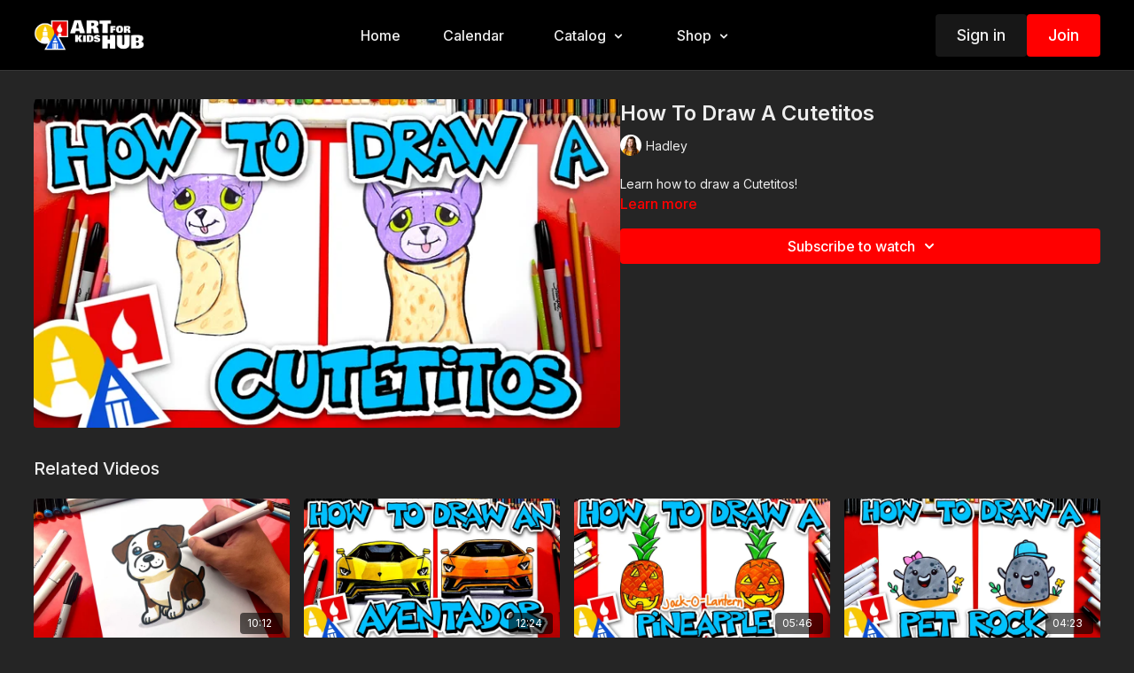

--- FILE ---
content_type: text/vnd.turbo-stream.html; charset=utf-8
request_url: https://artforkidshub.tv/programs/how-to-draw-a-cutetitos-member.turbo_stream?playlist_position=thumbnails&preview=false
body_size: -273
content:
<turbo-stream action="update" target="program_show"><template>
  <turbo-frame id="program_player">
      <turbo-frame id="program_content" src="/programs/how-to-draw-a-cutetitos-member/program_content?playlist_position=thumbnails&amp;preview=false">
</turbo-frame></turbo-frame></template></turbo-stream>

--- FILE ---
content_type: text/html; charset=utf-8
request_url: https://artforkidshub.tv/programs/how-to-draw-a-cutetitos-member/related
body_size: 11578
content:
<turbo-frame id="program_related" target="_top">

    <div class="container " data-area="program-related-videos">
      <div class="cbt-related mt-8  pb-16">
        <div class="cbt-related-title text-xl font-medium">Related Videos</div>
          <div class="mt-5 grid grid-cols-1 sm:grid-cols-2 md:grid-cols-3 lg:grid-cols-4 xl:grid-cols-4 gap-x-4 gap-y-6">
              <div data-area="related-video-item" class="">
                <swiper-slide
  data-card="video_3631350"
  data-custom="content-card"
  class="self-start hotwired"
    data-short-description="Follow along with us and learn how to draw an American Bulldog puppy! This is a super fun lesson for artists of all ages. "
    data-author-title-0="Rob" data-author-permalink-0="author-U91Y1ZXajVI"
>

  <a class="card-image-container" data-turbo="true" data-turbo-prefetch="false" data-turbo-action="advance" data-turbo-frame="_top" onclick="window.CatalogAnalytics(&#39;clickContentItem&#39;, &#39;video&#39;, &#39;3631350&#39;, &#39;Related Videos&#39;); window.CatalogAnalytics(&#39;clickRelatedVideo&#39;, &#39;3631350&#39;, &#39;1&#39;, &#39;program_page&#39;)" href="/programs/how-to-draw-an-american-bulldog-puppy-954f72">
    <div class="image-container relative" data-test="catalog-card">
  <div class="relative image-content">
    <div aria-hidden="true" style="padding-bottom: 56%;"></div>
    <img loading="lazy" alt="How To Draw An American Bulldog Puppy" decoding="async"
         src="https://alpha.uscreencdn.com/images/programs/3631350/horizontal/fa599a07-0d0b-4a22-bd1a-c4ac112ed4d1.jpg?auto=webp&width=350"
         srcset="https://alpha.uscreencdn.com/images/programs/3631350/horizontal/fa599a07-0d0b-4a22-bd1a-c4ac112ed4d1.jpg?auto=webp&width=350 350w,
            https://alpha.uscreencdn.com/images/programs/3631350/horizontal/fa599a07-0d0b-4a22-bd1a-c4ac112ed4d1.jpg?auto=webp&width=700 2x,
            https://alpha.uscreencdn.com/images/programs/3631350/horizontal/fa599a07-0d0b-4a22-bd1a-c4ac112ed4d1.jpg?auto=webp&width=1050 3x"
         class="card-image b-image absolute object-cover h-full top-0 left-0" style="opacity: 1;">
  </div>
    <div class="badge flex justify-center items-center text-white content-card-badge z-0">
      <span class="badge-item">10:12</span>
      <svg xmlns="http://www.w3.org/2000/svg" width="13" height="9" viewBox="0 0 13 9" fill="none" class="badge-item content-watched-icon" data-test="content-watched-icon">
  <path fill-rule="evenodd" clip-rule="evenodd" d="M4.99995 7.15142L12.0757 0.0756836L12.9242 0.924212L4.99995 8.84848L0.575684 4.42421L1.42421 3.57568L4.99995 7.15142Z" fill="currentColor"></path>
</svg>

    </div>

</div>
<div class="content-watched-overlay"></div>

</a>  <a class="card-title" data-turbo="true" data-turbo-prefetch="false" data-turbo-action="advance" data-turbo-frame="_top" title="How To Draw An American Bulldog Puppy" aria-label="How To Draw An American Bulldog Puppy" onclick="window.CatalogAnalytics(&#39;clickContentItem&#39;, &#39;video&#39;, &#39;3631350&#39;, &#39;Related Videos&#39;); window.CatalogAnalytics(&#39;clickRelatedVideo&#39;, &#39;3631350&#39;, &#39;1&#39;, &#39;program_page&#39;)" href="/programs/how-to-draw-an-american-bulldog-puppy-954f72">
    <span class="line-clamp-2">
      How To Draw An American Bulldog Puppy
    </span>
</a></swiper-slide>


              </div>
              <div data-area="related-video-item" class="">
                <swiper-slide
  data-card="video_307590"
  data-custom="content-card"
  class="self-start hotwired"
    data-author-title-0="Jack" data-author-permalink-0="author-ykPcgjYBHOE"
>

  <a class="card-image-container" data-turbo="true" data-turbo-prefetch="false" data-turbo-action="advance" data-turbo-frame="_top" onclick="window.CatalogAnalytics(&#39;clickContentItem&#39;, &#39;video&#39;, &#39;307590&#39;, &#39;Related Videos&#39;); window.CatalogAnalytics(&#39;clickRelatedVideo&#39;, &#39;307590&#39;, &#39;2&#39;, &#39;program_page&#39;)" href="/programs/how-to-draw-a-lamborghini-aventador-s-front-view">
    <div class="image-container relative" data-test="catalog-card">
  <div class="relative image-content">
    <div aria-hidden="true" style="padding-bottom: 56%;"></div>
    <img loading="lazy" alt="How To Draw A Lamborghini Aventador S (Front View)" decoding="async"
         src="https://alpha.uscreencdn.com/images/programs/307590/horizontal/050d6b4d-b787-4e06-bb50-6d2ba6aa64b0.jpg?auto=webp&width=350"
         srcset="https://alpha.uscreencdn.com/images/programs/307590/horizontal/050d6b4d-b787-4e06-bb50-6d2ba6aa64b0.jpg?auto=webp&width=350 350w,
            https://alpha.uscreencdn.com/images/programs/307590/horizontal/050d6b4d-b787-4e06-bb50-6d2ba6aa64b0.jpg?auto=webp&width=700 2x,
            https://alpha.uscreencdn.com/images/programs/307590/horizontal/050d6b4d-b787-4e06-bb50-6d2ba6aa64b0.jpg?auto=webp&width=1050 3x"
         class="card-image b-image absolute object-cover h-full top-0 left-0" style="opacity: 1;">
  </div>
    <div class="badge flex justify-center items-center text-white content-card-badge z-0">
      <span class="badge-item">12:24</span>
      <svg xmlns="http://www.w3.org/2000/svg" width="13" height="9" viewBox="0 0 13 9" fill="none" class="badge-item content-watched-icon" data-test="content-watched-icon">
  <path fill-rule="evenodd" clip-rule="evenodd" d="M4.99995 7.15142L12.0757 0.0756836L12.9242 0.924212L4.99995 8.84848L0.575684 4.42421L1.42421 3.57568L4.99995 7.15142Z" fill="currentColor"></path>
</svg>

    </div>

</div>
<div class="content-watched-overlay"></div>

</a>  <a class="card-title" data-turbo="true" data-turbo-prefetch="false" data-turbo-action="advance" data-turbo-frame="_top" title="How To Draw A Lamborghini Aventador S (Front View)" aria-label="How To Draw A Lamborghini Aventador S (Front View)" onclick="window.CatalogAnalytics(&#39;clickContentItem&#39;, &#39;video&#39;, &#39;307590&#39;, &#39;Related Videos&#39;); window.CatalogAnalytics(&#39;clickRelatedVideo&#39;, &#39;307590&#39;, &#39;2&#39;, &#39;program_page&#39;)" href="/programs/how-to-draw-a-lamborghini-aventador-s-front-view">
    <span class="line-clamp-2">
      How To Draw A Lamborghini Aventador S (Front View)
    </span>
</a></swiper-slide>


              </div>
              <div data-area="related-video-item" class="">
                <swiper-slide
  data-card="video_308034"
  data-custom="content-card"
  class="self-start hotwired"
    data-author-title-0="Jack" data-author-permalink-0="author-ykPcgjYBHOE"
>

  <a class="card-image-container" data-turbo="true" data-turbo-prefetch="false" data-turbo-action="advance" data-turbo-frame="_top" onclick="window.CatalogAnalytics(&#39;clickContentItem&#39;, &#39;video&#39;, &#39;308034&#39;, &#39;Related Videos&#39;); window.CatalogAnalytics(&#39;clickRelatedVideo&#39;, &#39;308034&#39;, &#39;3&#39;, &#39;program_page&#39;)" href="/programs/how-to-draw-a-jack-o-lantern-pineapple">
    <div class="image-container relative" data-test="catalog-card">
  <div class="relative image-content">
    <div aria-hidden="true" style="padding-bottom: 56%;"></div>
    <img loading="lazy" alt="How To Draw A Jack O Lantern Pineapple" decoding="async"
         src="https://alpha.uscreencdn.com/images/programs/308034/horizontal/b67cb82a-f0ab-494d-ac00-da8f183e0d9b-8bbe955f.jpg?auto=webp&width=350"
         srcset="https://alpha.uscreencdn.com/images/programs/308034/horizontal/b67cb82a-f0ab-494d-ac00-da8f183e0d9b-8bbe955f.jpg?auto=webp&width=350 350w,
            https://alpha.uscreencdn.com/images/programs/308034/horizontal/b67cb82a-f0ab-494d-ac00-da8f183e0d9b-8bbe955f.jpg?auto=webp&width=700 2x,
            https://alpha.uscreencdn.com/images/programs/308034/horizontal/b67cb82a-f0ab-494d-ac00-da8f183e0d9b-8bbe955f.jpg?auto=webp&width=1050 3x"
         class="card-image b-image absolute object-cover h-full top-0 left-0" style="opacity: 1;">
  </div>
    <div class="badge flex justify-center items-center text-white content-card-badge z-0">
      <span class="badge-item">05:46</span>
      <svg xmlns="http://www.w3.org/2000/svg" width="13" height="9" viewBox="0 0 13 9" fill="none" class="badge-item content-watched-icon" data-test="content-watched-icon">
  <path fill-rule="evenodd" clip-rule="evenodd" d="M4.99995 7.15142L12.0757 0.0756836L12.9242 0.924212L4.99995 8.84848L0.575684 4.42421L1.42421 3.57568L4.99995 7.15142Z" fill="currentColor"></path>
</svg>

    </div>

</div>
<div class="content-watched-overlay"></div>

</a>  <a class="card-title" data-turbo="true" data-turbo-prefetch="false" data-turbo-action="advance" data-turbo-frame="_top" title="How To Draw A Jack O Lantern Pineapple" aria-label="How To Draw A Jack O Lantern Pineapple" onclick="window.CatalogAnalytics(&#39;clickContentItem&#39;, &#39;video&#39;, &#39;308034&#39;, &#39;Related Videos&#39;); window.CatalogAnalytics(&#39;clickRelatedVideo&#39;, &#39;308034&#39;, &#39;3&#39;, &#39;program_page&#39;)" href="/programs/how-to-draw-a-jack-o-lantern-pineapple">
    <span class="line-clamp-2">
      How To Draw A Jack O Lantern Pineapple
    </span>
</a></swiper-slide>


              </div>
              <div data-area="related-video-item" class="">
                <swiper-slide
  data-card="video_3700357"
  data-custom="content-card"
  class="self-start hotwired"
    data-short-description="Follow along with us and learn how to draw a pet rock! This is a fun and simple lesson you can change and customize! "
    data-author-title-0="Rob" data-author-permalink-0="author-U91Y1ZXajVI"
    data-author-title-1="Teryn" data-author-permalink-1="author-d3M1ynknfZQ"
>

  <a class="card-image-container" data-turbo="true" data-turbo-prefetch="false" data-turbo-action="advance" data-turbo-frame="_top" onclick="window.CatalogAnalytics(&#39;clickContentItem&#39;, &#39;video&#39;, &#39;3700357&#39;, &#39;Related Videos&#39;); window.CatalogAnalytics(&#39;clickRelatedVideo&#39;, &#39;3700357&#39;, &#39;4&#39;, &#39;program_page&#39;)" href="/programs/how-to-draw-a-pet-rock">
    <div class="image-container relative" data-test="catalog-card">
  <div class="relative image-content">
    <div aria-hidden="true" style="padding-bottom: 56%;"></div>
    <img loading="lazy" alt="How To Draw A Pet Rock" decoding="async"
         src="https://alpha.uscreencdn.com/images/programs/3700357/horizontal/3785c6e8-e666-43c0-bc9a-acc707842a9c.jpg?auto=webp&width=350"
         srcset="https://alpha.uscreencdn.com/images/programs/3700357/horizontal/3785c6e8-e666-43c0-bc9a-acc707842a9c.jpg?auto=webp&width=350 350w,
            https://alpha.uscreencdn.com/images/programs/3700357/horizontal/3785c6e8-e666-43c0-bc9a-acc707842a9c.jpg?auto=webp&width=700 2x,
            https://alpha.uscreencdn.com/images/programs/3700357/horizontal/3785c6e8-e666-43c0-bc9a-acc707842a9c.jpg?auto=webp&width=1050 3x"
         class="card-image b-image absolute object-cover h-full top-0 left-0" style="opacity: 1;">
  </div>
    <div class="badge flex justify-center items-center text-white content-card-badge z-0">
      <span class="badge-item">04:23</span>
      <svg xmlns="http://www.w3.org/2000/svg" width="13" height="9" viewBox="0 0 13 9" fill="none" class="badge-item content-watched-icon" data-test="content-watched-icon">
  <path fill-rule="evenodd" clip-rule="evenodd" d="M4.99995 7.15142L12.0757 0.0756836L12.9242 0.924212L4.99995 8.84848L0.575684 4.42421L1.42421 3.57568L4.99995 7.15142Z" fill="currentColor"></path>
</svg>

    </div>

</div>
<div class="content-watched-overlay"></div>

</a>  <a class="card-title" data-turbo="true" data-turbo-prefetch="false" data-turbo-action="advance" data-turbo-frame="_top" title="How To Draw A Pet Rock" aria-label="How To Draw A Pet Rock" onclick="window.CatalogAnalytics(&#39;clickContentItem&#39;, &#39;video&#39;, &#39;3700357&#39;, &#39;Related Videos&#39;); window.CatalogAnalytics(&#39;clickRelatedVideo&#39;, &#39;3700357&#39;, &#39;4&#39;, &#39;program_page&#39;)" href="/programs/how-to-draw-a-pet-rock">
    <span class="line-clamp-2">
      How To Draw A Pet Rock
    </span>
</a></swiper-slide>


              </div>
          </div>
        </div>
      </div>
    </div>
</turbo-frame>

--- FILE ---
content_type: application/javascript
request_url: https://assets-gke.uscreencdn.com/vite/assets/preload-helper-B8hUOznO.js
body_size: 72
content:
const f="modulepreload",h=function(c){return"https://assets-gke.uscreencdn.com/vite/"+c},l={},E=function(a,s,v){let i=Promise.resolve();if(s&&s.length>0){document.getElementsByTagName("link");const e=document.querySelector("meta[property=csp-nonce]"),r=(e==null?void 0:e.nonce)||(e==null?void 0:e.getAttribute("nonce"));i=Promise.all(s.map(t=>{if(t=h(t),t in l)return;l[t]=!0;const o=t.endsWith(".css"),u=o?'[rel="stylesheet"]':"";if(document.querySelector(`link[href="${t}"]${u}`))return;const n=document.createElement("link");if(n.rel=o?"stylesheet":f,o||(n.as="script",n.crossOrigin=""),n.href=t,r&&n.setAttribute("nonce",r),document.head.appendChild(n),o)return new Promise((d,m)=>{n.addEventListener("load",d),n.addEventListener("error",()=>m(new Error(`Unable to preload CSS for ${t}`)))})}))}return i.then(()=>a()).catch(e=>{const r=new Event("vite:preloadError",{cancelable:!0});if(r.payload=e,window.dispatchEvent(r),!r.defaultPrevented)throw e})};export{E as _};
//# sourceMappingURL=preload-helper-B8hUOznO.js.map
